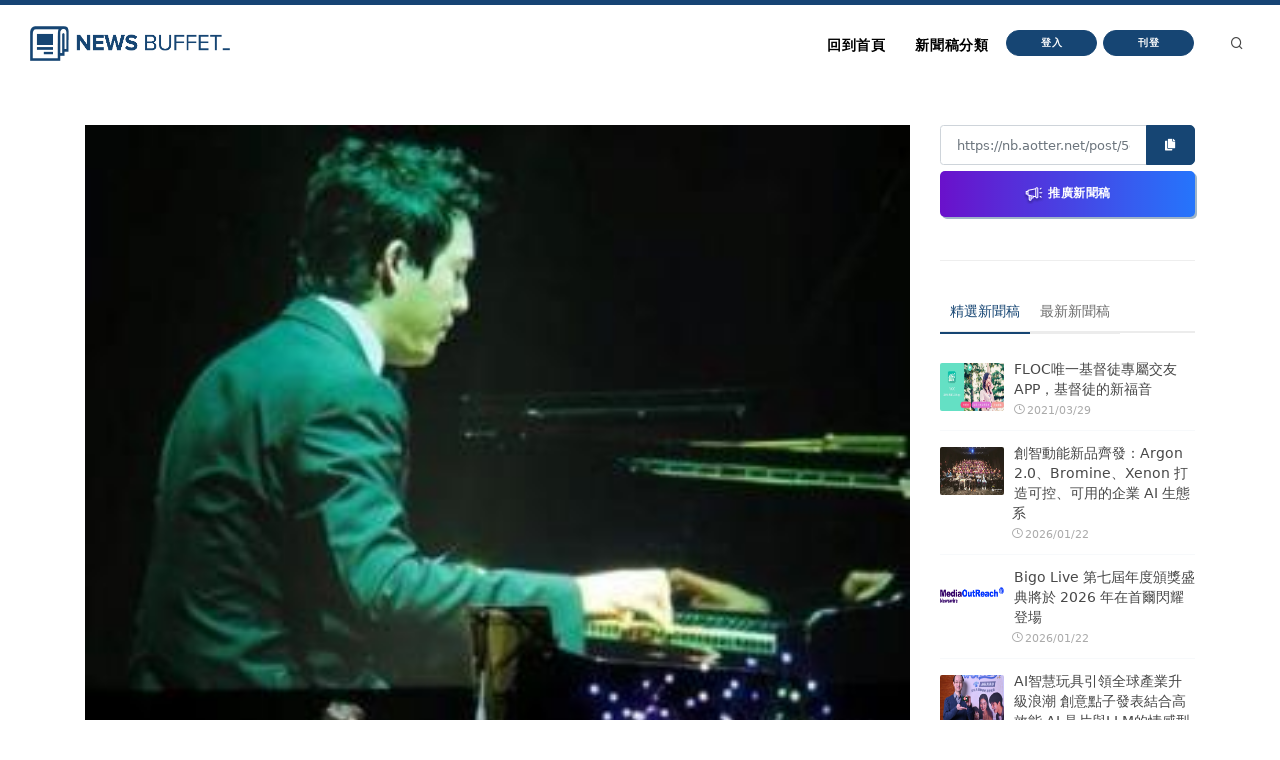

--- FILE ---
content_type: text/html
request_url: https://nb.aotter.net/post/5ede7c1d99798c3f82418cc5
body_size: 5433
content:
<!DOCTYPE html>
<html lang="zh">
<!-- Header -->
<head>
    <!-- Document title -->
        <title>李雲迪與呂麗君 為文化慈善共舞 | NewsBuffet </title>

    <link rel="shortcut icon" href="/assets/images/logo_bw2.png" />
    <link rel="bookmark" href="/assets/images/logo_bw2.png" />

    <meta http-equiv="content-type" content="text/html; charset=utf-8" />
    <meta name="viewport" content="width=device-width, initial-scale=1" />
    <meta name="author" content="AOTTER" />

        <meta data-vue-meta="1" data-vmid="description" name="description" content="年香港演藝學院友誼社舉辦的籌款舞宴，以「萬花筒」為主 題，會場以過百部先進高清電視屏幕來佈置，安坐於場中，舉頭一望，感覺真的有如透過萬花筒看世界一樣。由李雲迪演奏《皮黃》為晚宴揭開序幕，還有舞蹈學系 學生的芭蕾舞演出，最後還送上周大福的珠寶匯演。這個晚上，嘉賓皆在藝術氛圍下，度過了開心的一夜。">
        <meta data-vue-meta="1" property="og:title" content="李雲迪與呂麗君 為文化慈善共舞">
        <meta data-vue-meta="1" property="og:type" content="website">
        <meta data-vue-meta="1" property="og:url" content="https://nb.aotter.net/post/5ede7c1d99798c3f82418cc5/%E6%9D%8E%E9%9B%B2%E8%BF%AA%E8%88%87%E5%91%82%E9%BA%97%E5%90%9B%E7%82%BA%E6%96%87%E5%8C%96%E6%85%88%E5%96%84%E5%85%B1%E8%88%9E">
        <meta data-vue-meta="1" property="og:description" content="年香港演藝學院友誼社舉辦的籌款舞宴，以「萬花筒」為主 題，會場以過百部先進高清電視屏幕來佈置，安坐於場中，舉頭一望，感覺真的有如透過萬花筒看世界一樣。由李雲迪演奏《皮黃》為晚宴揭開序幕，還有舞蹈學系 學生的芭蕾舞演出，最後還送上周大福的珠寶匯演。這個晚上，嘉賓皆在藝術氛圍下，度過了開心的一夜。">
        <meta data-vue-meta="1" property="og:image" content="https://newsbuffet.aottercdn.com/oldmedia/729f011b-b7cb-4acb-a689-c8dc0a68f1ea.jpg">
        <meta data-vue-meta="1" property="og:site_name" content="新聞稿自助吧 | NewsBuffet">

        <meta data-vue-meta="1" property="twitter:title" content="李雲迪與呂麗君 為文化慈善共舞">
        <meta data-vue-meta="1" property="twitter:url" content="https://nb.aotter.net/post/5ede7c1d99798c3f82418cc5/%E6%9D%8E%E9%9B%B2%E8%BF%AA%E8%88%87%E5%91%82%E9%BA%97%E5%90%9B%E7%82%BA%E6%96%87%E5%8C%96%E6%85%88%E5%96%84%E5%85%B1%E8%88%9E">
        <meta data-vue-meta="1" property="twitter:description" content="年香港演藝學院友誼社舉辦的籌款舞宴，以「萬花筒」為主 題，會場以過百部先進高清電視屏幕來佈置，安坐於場中，舉頭一望，感覺真的有如透過萬花筒看世界一樣。由李雲迪演奏《皮黃》為晚宴揭開序幕，還有舞蹈學系 學生的芭蕾舞演出，最後還送上周大福的珠寶匯演。這個晚上，嘉賓皆在藝術氛圍下，度過了開心的一夜。">
        <meta data-vue-meta="1" property="twitter:image" content="https://newsbuffet.aottercdn.com/oldmedia/729f011b-b7cb-4acb-a689-c8dc0a68f1ea.jpg">

        <meta data-vue-meta="1" property="dable:item_id" content="5ede7c1d99798c3f82418cc5">
        <meta data-vue-meta="1" property="dable:title" content="李雲迪與呂麗君 為文化慈善共舞">
        <meta data-vue-meta="1" property="dable:image" content="https://newsbuffet.aottercdn.com/oldmedia/729f011b-b7cb-4acb-a689-c8dc0a68f1ea.jpg">

        <meta data-vue-meta="1" property="article:published_time" content="2016-04-28T10:48:32.303">
            <meta data-vue-meta="1" property="article:section" content="新聞">
                <meta data-vue-meta="1" property="article:section2" content="新聞時事">


    <!-- JSON-LD -->
        <script type="application/ld+json">{"@context":"https://schema.org","@graph":[{"@type":"NewsArticle","id":"https://nb.aotter.net/post/5ede7c1d99798c3f82418cc5newsarticle","headline":"李雲迪與呂麗君 為文化慈善共舞","name":"李雲迪與呂麗君 為文化慈善共舞","description":"年香港演藝學院友誼社舉辦的籌款舞宴，以「萬花筒」為主 題，會場以過百部先進高清電視屏幕來佈置，安坐於場中，舉頭一望，感覺真的有如透過萬花筒看世界一樣。由李雲迪演奏《皮黃》為晚宴揭開序幕，還有舞蹈學系 學生的芭蕾舞演出，最後還送上周大福的珠寶匯演。這個晚上，嘉賓皆在藝術氛圍下，度過了開心的一夜。","image":["https://newsbuffet.aottercdn.com/oldmedia/729f011b-b7cb-4acb-a689-c8dc0a68f1ea.jpg"],"datePublished":"2016-04-28T10:48:32+08:00","dateModified":"2016-04-28T10:48:32+08:00","author":[{"@type":"Person","@id":"https://nb.aotter.net","name":"新聞稿自助吧 | NewsBuffet","url":"https://nb.aotter.net"}],"publisher":{"@type":"Organization","@id":"https://nb.aotter.net#organization","name":"newsbuffet","url":"https://nb.aotter.net","logo":{"@type":"ImageObject","id":"https://nb.aotter.net/assets/images/fbmeta.png","url":"https://nb.aotter.net/assets/images/fbmeta.png","width":"115","height":"34"}}},{"@type":"BlogPosting","id":"https://nb.aotter.net/post/5ede7c1d99798c3f82418cc5newsarticle","headline":"李雲迪與呂麗君 為文化慈善共舞","name":"李雲迪與呂麗君 為文化慈善共舞","description":"年香港演藝學院友誼社舉辦的籌款舞宴，以「萬花筒」為主 題，會場以過百部先進高清電視屏幕來佈置，安坐於場中，舉頭一望，感覺真的有如透過萬花筒看世界一樣。由李雲迪演奏《皮黃》為晚宴揭開序幕，還有舞蹈學系 學生的芭蕾舞演出，最後還送上周大福的珠寶匯演。這個晚上，嘉賓皆在藝術氛圍下，度過了開心的一夜。","image":["https://newsbuffet.aottercdn.com/oldmedia/729f011b-b7cb-4acb-a689-c8dc0a68f1ea.jpg"],"datePublished":"2016-04-28T10:48:32+08:00","dateModified":"2016-04-28T10:48:32+08:00","author":[{"@type":"Person","@id":"https://nb.aotter.net","name":"新聞稿自助吧 | NewsBuffet","url":"https://nb.aotter.net"}],"publisher":{"@type":"Organization","@id":"https://nb.aotter.net#organization","name":"newsbuffet","url":"https://nb.aotter.net","logo":{"@type":"ImageObject","id":"https://nb.aotter.net/assets/images/fbmeta.png","url":"https://nb.aotter.net/assets/images/fbmeta.png","width":"115","height":"34"}}},{"@type":"WebPage","id":"https://nb.aotter.net/post/5ede7c1d99798c3f82418cc5#webpage","name":"李雲迪與呂麗君 為文化慈善共舞","url":"https://nb.aotter.net/post/5ede7c1d99798c3f82418cc5","isPartOf":{"@id":"https://nb.aotter.net#website"},"breadcrumb":{"@id":"https://nb.aotter.net/post/5ede7c1d99798c3f82418cc5#breadcrumb"}},{"@type":"BreadcrumbList","id":"https://nb.aotter.net/post/5ede7c1d99798c3f82418cc5#breadcrumb","itemListElement":[{"@type":"ListItem","position":"1","item":{"@id":"https://nb.aotter.net","name":"首頁"}},{"@type":"ListItem","position":"2","item":{"@id":"https://nb.aotter.net/post","name":"文章"}},{"@type":"ListItem","position":"3","item":{"@id":"https://nb.aotter.net/category/News","name":"新聞"}},{"@type":"ListItem","position":"4","item":{"@id":"https://nb.aotter.net/category/sub/News","name":"新聞時事"}},{"@type":"ListItem","position":"5","item":{"@id":"https://nb.aotter.net/post/5ede7c1d99798c3f82418cc5","name":"李雲迪與呂麗君 為文化慈善共舞"}}]},{"@type":"WebSite","@id":"https://nb.aotter.net#website","name":"新聞稿自助吧 | NewsBuffet","url":"https://nb.aotter.net","publisher":{"@id":"https://nb.aotter.net#organization"}},{"@type":"Organization","@id":"https://nb.aotter.net#organization","name":"newsbuffet","url":"https://nb.aotter.net","logo":{"@type":"ImageObject","id":"https://nb.aotter.net/assets/images/fbmeta.png","url":"https://nb.aotter.net/assets/images/fbmeta.png","width":"115","height":"34"}}]}</script>

    <!-- Stylesheets & Fonts -->
    <link href="/assets/css/plugins.css" rel="stylesheet">
    <link href="/assets/css/style.css" rel="stylesheet">
    <link href="/assets/css/custom.css" rel="stylesheet">


    <!--Plugins-->
    <script src="https://cdnjs.cloudflare.com/ajax/libs/popper.js/1.16.1/umd/popper.min.js"></script>
    <script src="/assets/js/jquery.js"></script>
    <script src="/assets/js/plugins.js"></script>

    <!-- start: trek sdk -->
    <script>
        if(true) {
            (function(w, d, s, src, n) {
                var js, ajs = d.getElementsByTagName(s)[0];
                if (d.getElementById(n)) return;
                js = d.createElement(s); js.id = n;
                w[n] = w[n] || function() { (w[n].q = w[n].q || []).push(arguments) }; w[n].l = 1 * new Date();
                js.async = 1; js.src = src; ajs.parentNode.insertBefore(js, ajs)
            })(window, document, 'script', 'https://static.aottercdn.com/trek/sdk/3.4.5/sdk.js', 'AotterTrek');

            // Notice: replace your own client id or use our test id.
            AotterTrek('init', 'xXxMyDXioWzNVdkrNxtD');
        }
    </script>
    <!-- end: trek sdk -->
    <!-- Google tag (gtag.js) -->
    <script async src="https://www.googletagmanager.com/gtag/js?id=G-YN0W94C2V7"></script>
    <script>
        if(true) {
            window.dataLayer = window.dataLayer || [];
            function gtag(){ dataLayer.push(arguments); }
            gtag('js', new Date());
            gtag('config', 'G-YN0W94C2V7');
        }
    </script>
</head>
<body>
<!-- Body Inner -->
<div class="body-inner">
    <!-- Header -->
<!-- Header -->
<header id="header" class="nb sticky-top" data-fullwidth="true">
    <div class="header-inner">
        <div class="container">
            <!--Logo-->
            <div id="logo">
                <a href="/">
                    <span class="logo-default nb-logo"><img class="mt-4" src="/assets/images/logo_blue.png"></span>
                </a>
            </div>
            <!--End: Logo-->
            <!-- Search -->
            <div id="search"><a id="btn-search-close" class="btn-search-close" aria-label="Close search form"><i class="icon-x"></i></a>
                <form class="search-form" action="search-results-page.html" method="get">
                    <input id="searchTitle" class="form-control" name="q" type="search" placeholder="輸入關鍵字..." />
                    <span class="text-muted">輸入標題關鍵字後按"Enter"，或按"ESC"離開</span>
                </form>
            </div>
            <!-- end: search -->
            <!--Header Extras-->
            <div class="header-extras m-l-20">
                <ul>
                    <li>
                        <a id="btn-search" href="#"> <i class="icon-search"></i></a>
                    </li>
                </ul>
            </div>
            <!--end: Header Extras-->
            <!--Navigation Resposnive Trigger-->
            <div id="mainMenu-trigger">
                <a class="lines-button x"><span class="lines"></span></a>
            </div>
            <!--end: Navigation Resposnive Trigger-->
            <!--Navigation-->
            <div id="mainMenu">
                <div class="container">
                    <nav>
                        <ul>
                            <li class="list-unstyled ml-1 text-bold text-info">

                            </li>
                            <li id="returnIndex"><a href="/">回到首頁</a></li>
                            <li class="dropdown"><a href="#">新聞稿分類</a>
                                <ul class="dropdown-menu">
                                    <li class="dropdown-submenu"><a href="/category/News">新聞</a>
                                            <ul class="dropdown-menu">
                                                <li><a href="/category/News/sub/News">新聞時事</a></li>
                                            </ul>
                                    <li class="dropdown-submenu"><a href="/category/Business">商品與服務</a>
                                            <ul class="dropdown-menu">
                                                <li><a href="/category/Business/sub/Business">商業</a></li>
                                                <li><a href="/category/Business/sub/Travel">旅行</a></li>
                                                <li><a href="/category/Business/sub/RealEstate">房地產</a></li>
                                                <li><a href="/category/Business/sub/Auto">汽車交通</a></li>
                                            </ul>
                                    <li class="dropdown-submenu"><a href="/category/Science &amp; Technology">科學與科技</a>
                                            <ul class="dropdown-menu">
                                                <li><a href="/category/Science &amp; Technology/sub/Science">科學</a></li>
                                                <li><a href="/category/Science &amp; Technology/sub/Technology">3C產品</a></li>
                                                <li><a href="/category/Science &amp; Technology/sub/Internet">網路電信</a></li>
                                            </ul>
                                    <li class="dropdown-submenu"><a href="/category/Government &amp; Education">政府與教育</a>
                                            <ul class="dropdown-menu">
                                                <li><a href="/category/Government &amp; Education/sub/Government">公家單位</a></li>
                                                <li><a href="/category/Government &amp; Education/sub/Jobs &amp; Education">教育與職涯</a></li>
                                                <li><a href="/category/Government &amp; Education/sub/Society">人群與社會</a></li>
                                            </ul>
                                    <li class="dropdown-submenu"><a href="/category/Entertainment">娛樂</a>
                                            <ul class="dropdown-menu">
                                                <li><a href="/category/Entertainment/sub/Books">圖書</a></li>
                                                <li><a href="/category/Entertainment/sub/Sports">運動</a></li>
                                                <li><a href="/category/Entertainment/sub/Leisure">休閒活動</a></li>
                                                <li><a href="/category/Entertainment/sub/Entertainment">藝術娛樂</a></li>
                                                <li><a href="/category/Entertainment/sub/Community">線上社群</a></li>
                                                <li><a href="/category/Entertainment/sub/Games">遊戲與手遊</a></li>
                                            </ul>
                                    <li class="dropdown-submenu"><a href="/category/Livelihood &amp; Consumption">民生與消費</a>
                                            <ul class="dropdown-menu">
                                                <li><a href="/category/Livelihood &amp; Consumption/sub/Apparels">服飾</a></li>
                                                <li><a href="/category/Livelihood &amp; Consumption/sub/Accessories">精品</a></li>
                                                <li><a href="/category/Livelihood &amp; Consumption/sub/Grocery">家用品</a></li>
                                                <li><a href="/category/Livelihood &amp; Consumption/sub/Health &amp; Beauty">美妝美容</a></li>
                                                <li><a href="/category/Livelihood &amp; Consumption/sub/Food &amp; Beverage">食品飲料</a></li>
                                                <li><a href="/category/Livelihood &amp; Consumption/sub/Home">居家生活</a></li>
                                                <li><a href="/category/Livelihood &amp; Consumption/sub/Pharma">醫療保健</a></li>
                                                <li><a href="/category/Livelihood &amp; Consumption/sub/Liquor">酒類</a></li>
                                                <li><a href="/category/Livelihood &amp; Consumption/sub/Tobacco">煙草製品</a></li>
                                            </ul>
                                </ul>
                            </li>
                            <li>
                                    <button type="button" class="btn btn-rounded btn-reveal btn-xs" onclick="document.cookie = 'quarkus-redirect-location=; expires=Thu, 01 Jan 1970 00:00:00 UTC; path=/;'; document.cookie = 'quarkus-redirect-location=management';document.location = 'https://account.aotter.net/auth/oauth2?client_id=OiUdUwRy9fGSKixSCnq5&amp;redirect_uri=https%3A%2F%2Fnb.aotter.net%2Fauth%2Faotter%2Fcallback&amp;scope=email+profile&amp;access_type=offline&amp;login_type=1'">
                                        <span>登入</span><i class="icon-chevron-right"></i>
                                    </button>
                            </li>
                            <li>
                                    <button type="button" class="btn btn-rounded btn-reveal btn-xs" onclick="document.cookie = 'quarkus-redirect-location=; expires=Thu, 01 Jan 1970 00:00:00 UTC; path=/;'; document.cookie = 'quarkus-redirect-location=postEdit';document.location = 'https://account.aotter.net/auth/oauth2?client_id=OiUdUwRy9fGSKixSCnq5&amp;redirect_uri=https%3A%2F%2Fnb.aotter.net%2Fauth%2Faotter%2Fcallback&amp;scope=email+profile&amp;access_type=offline&amp;login_type=1'">
                                        <span>刊登</span><i class="icon-corner-down-left"></i>
                                    </button>

                            </li>
                            <li>
                            </li>
                        </ul>
                    </nav>
                </div>
            </div>
            <!--END: NAVIGATION-->
        </div>
    </div>
</header>
<!-- end: Header -->

<script>
    var input = document.getElementById("searchTitle");
    input.addEventListener("keypress", function(event) {
        if (event.key === "Enter") {
            event.preventDefault();
            window.location.href = '/search?q='+ input.value;
            input.value = null
            document.getElementById("btn-search-close").click();
        }
    });
</script>


    <!-- Content -->
<!DOCTYPE html><html lang=""><head><meta charset="utf-8"><meta http-equiv="X-UA-Compatible" content="IE=edge"><meta name="viewport" content="width=device-width,initial-scale=1"><link rel="icon" href="/assets/webapp/favicon.png"><link href="/assets/webapp/js/chunk-2d0bff20.a56f60be.js" rel="prefetch"><link href="/assets/webapp/css/app.d90276ce.css" rel="preload" as="style"><link href="/assets/webapp/css/chunk-vendors.03973a9c.css" rel="preload" as="style"><link href="/assets/webapp/js/app.ad0f07ec.js" rel="preload" as="script"><link href="/assets/webapp/js/chunk-vendors.688d82d9.js" rel="preload" as="script"><link href="/assets/webapp/css/chunk-vendors.03973a9c.css" rel="stylesheet"><link href="/assets/webapp/css/app.d90276ce.css" rel="stylesheet"></head><body><noscript><strong>We're sorry but AotterNewsBuffet2.0 doesn't work properly without JavaScript enabled. Please enable it to continue.</strong></noscript><div id="app"></div><script src="/assets/webapp/js/chunk-vendors.688d82d9.js"></script><script src="/assets/webapp/js/app.ad0f07ec.js"></script></body></html>
<!-- Footer -->
<footer id="footer">
    <div class="footer-content">
        <div class="container">
            <div class="row">
                <div class="col-lg-4">
                    <div class="widget">
                        <div class="widget-title">NewsBuffet 新聞稿自助吧</div>
                        <p class="mb-5">新聞稿的好去處，三分鐘上稿完成，最快接觸最多讀者的方案！</p>
                            <a onclick="document.cookie = 'quarkus-redirect-location=; expires=Thu, 01 Jan 1970 00:00:00 UTC; path=/;'; document.cookie = 'quarkus-redirect-location=postEdit';document.location = 'https://account.aotter.net/auth/oauth2?client_id=OiUdUwRy9fGSKixSCnq5&amp;redirect_uri=https%3A%2F%2Fnb.aotter.net%2Fauth%2Faotter%2Fcallback&amp;scope=email+profile&amp;access_type=offline&amp;login_type=1'"
                            class="btn btn-lg btn-inverted w-100-sm">刊登新聞稿</a>
                    </div>
                </div>
                <div class="col-lg-4">
                    <div class="widget">
                        <div class="widget-title">立即購買新聞稿曝光</div>
                        <p class="mb-5">發一篇新聞稿透通到各大媒體的最快速、最便捷的方案！</p>
                            <a onclick="document.cookie = 'quarkus-redirect-location=; expires=Thu, 01 Jan 1970 00:00:00 UTC; path=/;'; document.cookie = 'quarkus-redirect-location=promotion';document.location = 'https://account.aotter.net/auth/oauth2?client_id=OiUdUwRy9fGSKixSCnq5&amp;redirect_uri=https%3A%2F%2Fnb.aotter.net%2Fauth%2Faotter%2Fcallback&amp;scope=email+profile&amp;access_type=offline&amp;login_type=1'"
                            class="btn btn-lg btn-inverted w-100-sm">讓新聞稿曝光</a>
                    </div>
                </div>
                <div class="col-lg-4">
                    <div class="widget">
                        <div class="widget-title">分析新聞稿成效</div>
                        <p class="mb-5">透過Trek數據平台的分析讓您知道你的新聞稿成效表現如何？</p>
                        <a target="_blank"  href="https://trek.aotter.net/" class="btn btn-lg btn-inverted w-100-sm">我想了解</a>
                    </div>
                </div>
            </div>
        </div>
    </div>
    <div class="copyright-content">
        <div class="container">
            <div class="copyright-text text-center">COPYRIGHT &copy; 2022 Aotter Inc.</div>
            <div class="text-center flex xs12 xl2 lg3 md3 sm5">
                <span><a href="/policy/publish">| 刊登政策 </a></span>
                <span><a href="/policy/tou">| 服務條款 </a></span>
                <span><a href="/policy/privacy">| 隱私權政策 </a></span>
                <span><a href="mailto:service@aotter.net?subject=【NEWSBUFFET】聯絡我們或回報問題&body=您好，歡迎使用 NEWSBUFFET 新聞稿自助吧，請告訴我們 (1) 您遇到的問題或提供建議 (2) 姓名 (3) 帳號 Email (4) 聯絡電話（選填），謝謝！" >| 聯絡我們 </a></span>
                <span>| </span>
            </div>
        </div>
    </div>
    <div id="dablewidget_3o5NBk7j" data-widget_id="3o5NBk7j" class="d-none pt-5"></div>
</footer>
<!-- end: Footer -->
</div>
<!-- end: Body Inner -->
<!-- Scroll top -->
<a id="scrollTop"><i class="icon-chevron-up"></i><i class="icon-chevron-up"></i></a>
<script src="/assets/js/functions.js"></script>
</body>
</html>

